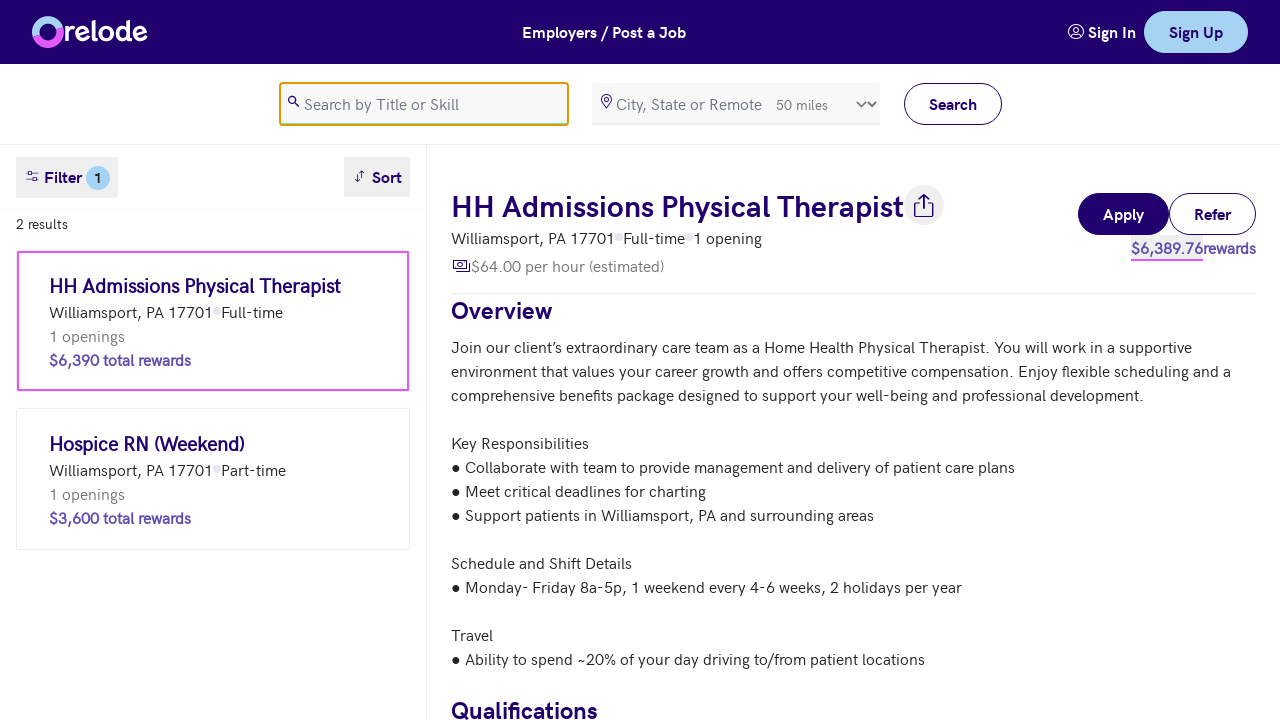

--- FILE ---
content_type: text/html; charset=utf-8
request_url: https://app.relode.com/jobs/all-types/all-categories/all-positions/williamsport-pa
body_size: 13473
content:


<!DOCTYPE html>
<html lang="en" dir="ltr" class="r-html h-full">

<head>
    

<meta charset="utf-8" />
<meta name="accept-language" content="en-US" />
<meta name="viewport" content="width=device-width, initial-scale=1.0" />

<meta name="turbo-cache-control" content="no-cache">

<meta name="theme-color" content="#21006e" />
<meta name="application-name" content="relode" />
<meta name="msapplication-TileColor" content="#ffffff" />
<meta name="msapplication-TileImage"
      content="https://relode2prodimages.blob.core.windows.net/public/icons/ms-icon-144x144.png" />

<meta name="apple-mobile-web-app-capable" content="yes" />
<meta name="apple-mobile-web-app-title" content="relode" />
<meta name="apple-mobile-web-app-status-bar-style" content="black" />

<meta name="description" content="2 jobs on Relode.com. Relode is on a mission to make hiring better for everyone." />

<meta property="og:site_name" content="Relode" />
<meta property="og:locale" content="en-US" />
<meta property="og:type" content="article" />
<meta property="og:title" content=" jobs in Williamsport, PA" />
<meta property="og:description" content="2 jobs on Relode.com. Relode is on a mission to make hiring better for everyone." />
<meta property="og:image"
      content="https://relode2prodimages.blob.core.windows.net/public/logos/learn-more-og.png" />


<link rel="apple-touch-icon"
      sizes="57x57"
      href="https://relode2prodimages.blob.core.windows.net/public/icons/apple-icon-57x57.png" />
<link rel="apple-touch-icon"
      sizes="60x60"
      href="https://relode2prodimages.blob.core.windows.net/public/icons/apple-icon-60x60.png" />
<link rel="apple-touch-icon"
      sizes="72x72"
      href="https://relode2prodimages.blob.core.windows.net/public/icons/apple-icon-72x72.png" />
<link rel="apple-touch-icon"
      sizes="76x76"
      href="https://relode2prodimages.blob.core.windows.net/public/icons/apple-icon-76x76.png" />
<link rel="apple-touch-icon"
      sizes="114x114"
      href="https://relode2prodimages.blob.core.windows.net/public/icons/apple-icon-114x114.png" />
<link rel="apple-touch-icon"
      sizes="120x120"
      href="https://relode2prodimages.blob.core.windows.net/public/icons/apple-icon-120x120.png" />
<link rel="apple-touch-icon"
      sizes="144x144"
      href="https://relode2prodimages.blob.core.windows.net/public/icons/apple-icon-144x144.png" />
<link rel="apple-touch-icon"
      sizes="152x152"
      href="https://relode2prodimages.blob.core.windows.net/public/icons/apple-icon-152x152.png" />
<link rel="apple-touch-icon"
      sizes="180x180"
      href="https://relode2prodimages.blob.core.windows.net/public/icons/apple-icon-180x180.png" />

<link rel="icon"
      type="image/png"
      sizes="192x192"
      href="https://relode2prodimages.blob.core.windows.net/public/icons/android-icon-192x192.png" />
<link rel="icon"
      type="image/png"
      sizes="32x32"
      href="https://relode2prodimages.blob.core.windows.net/public/icons/favicon-32x32.png" />
<link rel="icon"
      type="image/png"
      sizes="96x96"
      href="https://relode2prodimages.blob.core.windows.net/public/icons/favicon-96x96.png" />
<link rel="icon"
      type="image/png"
      sizes="16x16"
      href="https://relode2prodimages.blob.core.windows.net/public/icons/favicon-16x16.png" />

<link rel="shortcut icon"
      href="https://relode2prodimages.blob.core.windows.net/public/icons/favicon.ico"
      type="image/x-icon" />

<link rel="preload" href="https://relode2prodimages.blob.core.windows.net/public/fonts/relode-icons-webfont.woff2" as="font" type="font/woff2" crossorigin>
<link rel="preload" href="https://relode2prodimages.blob.core.windows.net/public/fonts/hkgrotesk-regular-webfont.woff2" as="font" type="font/woff2" crossorigin>
<link rel="preload" href="https://relode2prodimages.blob.core.windows.net/public/fonts/hkgrotesk-bold-webfont.woff2" as="font" type="font/woff2" crossorigin>
<link rel="preload" href="https://relode2prodimages.blob.core.windows.net/public/fonts/hkgrotesk-bolditalic-webfont.woff2" as="font" type="font/woff2" crossorigin>
<link rel="preload" href="https://relode2prodimages.blob.core.windows.net/public/fonts/hkgrotesk-semibold-webfont.woff2" as="font" type="font/woff2" crossorigin>

<script>
    !function(T,l,y){var S=T.location,k="script",D="instrumentationKey",C="ingestionendpoint",I="disableExceptionTracking",E="ai.device.",b="toLowerCase",w="crossOrigin",N="POST",e="appInsightsSDK",t=y.name||"appInsights";(y.name||T[e])&&(T[e]=t);var n=T[t]||function(d){var g=!1,f=!1,m={initialize:!0,queue:[],sv:"5",version:2,config:d};function v(e,t){var n={},a="Browser";return n[E+"id"]=a[b](),n[E+"type"]=a,n["ai.operation.name"]=S&&S.pathname||"_unknown_",n["ai.internal.sdkVersion"]="javascript:snippet_"+(m.sv||m.version),{time:function(){var e=new Date;function t(e){var t=""+e;return 1===t.length&&(t="0"+t),t}return e.getUTCFullYear()+"-"+t(1+e.getUTCMonth())+"-"+t(e.getUTCDate())+"T"+t(e.getUTCHours())+":"+t(e.getUTCMinutes())+":"+t(e.getUTCSeconds())+"."+((e.getUTCMilliseconds()/1e3).toFixed(3)+"").slice(2,5)+"Z"}(),iKey:e,name:"Microsoft.ApplicationInsights."+e.replace(/-/g,"")+"."+t,sampleRate:100,tags:n,data:{baseData:{ver:2}}}}var h=d.url||y.src;if(h){function a(e){var t,n,a,i,r,o,s,c,u,p,l;g=!0,m.queue=[],f||(f=!0,t=h,s=function(){var e={},t=d.connectionString;if(t)for(var n=t.split(";"),a=0;a<n.length;a++){var i=n[a].split("=");2===i.length&&(e[i[0][b]()]=i[1])}if(!e[C]){var r=e.endpointsuffix,o=r?e.location:null;e[C]="https://"+(o?o+".":"")+"dc."+(r||"services.visualstudio.com")}return e}(),c=s[D]||d[D]||"",u=s[C],p=u?u+"/v2/track":d.endpointUrl,(l=[]).push((n="SDK LOAD Failure: Failed to load Application Insights SDK script (See stack for details)",a=t,i=p,(o=(r=v(c,"Exception")).data).baseType="ExceptionData",o.baseData.exceptions=[{typeName:"SDKLoadFailed",message:n.replace(/\./g,"-"),hasFullStack:!1,stack:n+"\nSnippet failed to load ["+a+"] -- Telemetry is disabled\nHelp Link: https://go.microsoft.com/fwlink/?linkid=2128109\nHost: "+(S&&S.pathname||"_unknown_")+"\nEndpoint: "+i,parsedStack:[]}],r)),l.push(function(e,t,n,a){var i=v(c,"Message"),r=i.data;r.baseType="MessageData";var o=r.baseData;return o.message='AI (Internal): 99 message:"'+("SDK LOAD Failure: Failed to load Application Insights SDK script (See stack for details) ("+n+")").replace(/\"/g,"")+'"',o.properties={endpoint:a},i}(0,0,t,p)),function(e,t){if(JSON){var n=T.fetch;if(n&&!y.useXhr)n(t,{method:N,body:JSON.stringify(e),mode:"cors"});else if(XMLHttpRequest){var a=new XMLHttpRequest;a.open(N,t),a.setRequestHeader("Content-type","application/json"),a.send(JSON.stringify(e))}}}(l,p))}function i(e,t){f||setTimeout(function(){!t&&m.core||a()},500)}var e=function(){var n=l.createElement(k);n.src=h;var e=y[w];return!e&&""!==e||"undefined"==n[w]||(n[w]=e),n.onload=i,n.onerror=a,n.onreadystatechange=function(e,t){"loaded"!==n.readyState&&"complete"!==n.readyState||i(0,t)},n}();y.ld<0?l.getElementsByTagName("head")[0].appendChild(e):setTimeout(function(){l.getElementsByTagName(k)[0].parentNode.appendChild(e)},y.ld||0)}try{m.cookie=l.cookie}catch(p){}function t(e){for(;e.length;)!function(t){m[t]=function(){var e=arguments;g||m.queue.push(function(){m[t].apply(m,e)})}}(e.pop())}var n="track",r="TrackPage",o="TrackEvent";t([n+"Event",n+"PageView",n+"Exception",n+"Trace",n+"DependencyData",n+"Metric",n+"PageViewPerformance","start"+r,"stop"+r,"start"+o,"stop"+o,"addTelemetryInitializer","setAuthenticatedUserContext","clearAuthenticatedUserContext","flush"]),m.SeverityLevel={Verbose:0,Information:1,Warning:2,Error:3,Critical:4};var s=(d.extensionConfig||{}).ApplicationInsightsAnalytics||{};if(!0!==d[I]&&!0!==s[I]){var c="onerror";t(["_"+c]);var u=T[c];T[c]=function(e,t,n,a,i){var r=u&&u(e,t,n,a,i);return!0!==r&&m["_"+c]({message:e,url:t,lineNumber:n,columnNumber:a,error:i}),r},d.autoExceptionInstrumented=!0}return m}(y.cfg);function a(){y.onInit&&y.onInit(n)}(T[t]=n).queue&&0===n.queue.length?(n.queue.push(a),n.trackPageView({})):a()}(window,document,{
src: "https://js.monitor.azure.com/scripts/b/ai.2.min.js", // The SDK URL Source
crossOrigin: "anonymous", 
cfg: { // Application Insights Configuration
    connectionString: 'InstrumentationKey=e9fcd291-a97d-4dcd-a3da-3bc738a81e18;IngestionEndpoint=https://eastus-6.in.applicationinsights.azure.com/;LiveEndpoint=https://eastus.livediagnostics.monitor.azure.com/;ApplicationId=651fa657-9618-414e-85cf-e4badd8d492c'
}});

    if (appInsights && !(window.appInsightsIsLoaded)) {
        var telemetryInitializer = (envelope) => {
            envelope.data.appName = 'Jobs';
            envelope.tags["ai.application.ver"] = '2025.5.8.4';
        };

        appInsights.config.enableAutoRouteTracking = true;
        appInsights.config.disableAjaxTracking = true;
        appInsights.config.disableFetchTracking = true;

        appInsights.addTelemetryInitializer(telemetryInitializer);

        window.appInsightsIsLoaded = true;
    }
</script>

<script async>if(!window.__gCrWeb){
window.__gCrWeb = {};
}</script>

    <script>
        !(function (t, e) {
            var o, n, p, r;
            e.__SV ||
                ((window.posthog = e),
                    (e._i = []),
                    (e.init = function (i, s, a) {
                        function g(t, e) {
                            var o = e.split(".");
                            2 == o.length && ((t = t[o[0]]), (e = o[1])),
                                (t[e] = function () {
                                    t.push(
                                        [e].concat(
                                            Array.prototype.slice.call(
                                                arguments,
                                                0
                                            )
                                        )
                                    );
                                });
                        }
                        ((p = t.createElement("script")).type =
                            "text/javascript"),
                            (p.async = !0),
                            (p.src = s.api_host + "/static/array.js"),
                            (p.setAttribute("crossorigin", "anonymous")),
                            (r = t.getElementsByTagName(
                                "script"
                            )[0]).parentNode.insertBefore(p, r);
                        var u = e;
                        for (
                            void 0 !== a
                                ? (u = e[a] = [])
                                : (a = "posthog"),
                            u.people = u.people || [],
                            u.toString = function (t) {
                                var e = "posthog";
                                return (
                                    "posthog" !== a && (e += "." + a),
                                    t || (e += " (stub)"),
                                    e
                                );
                            },
                            u.people.toString = function () {
                                return u.toString(1) + ".people (stub)";
                            },
                            o = "capture identify alias people.set people.set_once set_config register register_once unregister opt_out_capturing has_opted_out_capturing opt_in_capturing reset isFeatureEnabled onFeatureFlags".split(
                                " "
                            ),
                            n = 0;
                            n < o.length;
                            n++
                        )
                            g(u, o[n]);
                        e._i.push([i, s, a]);
                    }),
                    (e.__SV = 1));
        })(document, window.posthog || []);

        posthog.init( "phc_JKi6ReP42VabKw3UdOVtiHepoTWM01JCQvC9JyeQeVb", {
            api_host: "https://t.relode.com",
            enable_recording_console_log: true,
            session_recording: {
                maskAllInputs: false,
                maskInputOptions: {
                    password: true
                },
                inlineStylesheet: false,
                maskCapturedNetworkRequestFn: (request) => { return request;}
            }
        });
    </script>
    <script>
        
  window.dataLayer = [];

        (function (w, d, s, l, i) {
            w[l] = w[l] || [];
            w[l].push({
                "gtm.start":
                    new Date().getTime(),
                event: 'gtm.js'
            });
            var f = d.getElementsByTagName(s)[0],
                j = d.createElement(s),
                dl = l != "dataLayer" ? "&l=" + l : "";
            j.async = true;
            j.src =
                "https://www.googletagmanager.com/gtm.js?id=" + i + dl;
            j.setAttribute("crossorigin", "anonymous");
            f.parentNode.insertBefore(j, f);
        })(window, document, "script", "dataLayer", "GTM-5RND9L8");
    </script>

<title> jobs in Williamsport, PA | relode</title>

    
    <link rel="stylesheet" href="/jobs/css/site.css?v=oytQdblCHzQmD8e__xKfr62HzqMOupyHvnne1-JGs-k" data-turbo-track="reload" />
    <script type="text/javascript" src="/jobs/js/site.js?v=TsY-tyCK4c13noab7y--C6JB0IOkeQQBWsNgrpTv9Hs" data-turbo-track="reload"></script>
    <script async type="text/javascript" src="/jobs/js/browsers.js?v=fFVpoYKreJXW1nSbz68Z0fjke3wcwumry75_qtsi9Dk" data-turbo-track="reload"></script>
</head>

<body class="bg-white-base dark:bg-midnight-base h-full overflow-hidden" data-controller="theme attribution search slideover-manager tracking" data-tracking-application-name-value="jobs" data-slideover-manager-slideover-outlet=".r-slideover-container" data-relode-app-name="Jobs" data-relode-version="2025.5.8.4">

    <div class="turbo-progress-bar"></div>

    <div class="flex h-full">

        <div class="flex flex-col overflow-hidden w-full">

            <div class="flex flex-col">
                
<header>
    <nav class="bg-navy-base dark:bg-midnight-base text-white-base lg:bg-navy-base dark:lg:bg-midnight-base lg:text-navy-base lg:shadow-md lg:shadow-black border-b border-gray-base dark:border-silver-base lg:border-b-0">
        <div class="mx-auto px-4 sm:px-6 lg:px-8">
            <div class="flex h-16 justify-between">
                <div class="flex flex-shrink-0 items-center">
                    <a class="flex gap-1 items-center" title="Home" href="/jobs">
                        <img class="hidden h-8 w-auto lg:block" src="https://relode2prodimages.blob.core.windows.net/public/svg/logo-only.svg" width="32" height="32" alt="Relode Logo">
                        <img class="hidden h-8 w-auto lg:block" src="https://relode2prodimages.blob.core.windows.net/public/svg/logo-text-only-white.svg" width="79" height="30" alt="Relode">
                    </a>
                    <a href="#main-content" class="sr-only">Skip to main content</a>

                    <a title="Home" class="flex gap-1" href="/jobs">
                        <img class="block h-8 w-auto lg:hidden" src="https://relode2prodimages.blob.core.windows.net/public/svg/logo-only.svg" width="32" height="32" alt="Relode Logo">
                    </a>
                </div>

                <div class="flex flex-shrink-0 items-center">
                    <a href="https://www.relode.com/hire-talent" role="button" class="r-text-button text-white-base block md:hidden"> Post a Job</a>
                    
                    <a href="https://www.relode.com/hire-talent" role="button" class="r-text-button text-white-base hidden md:block"> Employers / Post a Job</a>
                </div>

                <div class="hidden sm:flex gap-6 my-2 text-center items-center">
                    <a href="https://app.relode.com/account/signin" title="Sign In" class="r-text-button text-white-base">
                        <i class="r-icon-users" role="presentation"></i> 
                        <span>Sign In</span>
                    </a>
                    <a href="https://app.relode.com/account/choice" role="link" title="Sign Up" class="r-button r-button-accent">Sign Up</a>
                </div>

                <div class="-mr-2 flex sm:hidden">
                    <div class="flex items-center gap-4 my-2">
                        <a href="https://app.relode.com/account/signin"
                           title="sign in"
                           class="r-round-button dark:text-skyBlue-base">
                            <i class="r-icon-users icon-xl"></i>
                        </a>
                        <a href="https://app.relode.com/account/choice" title="sign up" class="r-button r-button-accent w-full">Sign Up</a>
                    </div>
                </div>
            </div>
        </div>
    </nav>
</header>
                
    
<section role="search" class="hidden lg:block bg-white-base dark:bg-midnight-light lg:border-b lg:border-gray-base dark:lg:border-midnight-light">
    <div class="mx-auto px-4 sm:px-6 lg:px-8">
        <div class="bg-white-base dark:bg-midnight-light flex h-20 align-center items-center justify-center">
            <form id="job-search-form" method="get" role="search" action="/jobs">
                <input type="hidden" data-search-target="reset" data-reset-value="1" data-val="true" data-val-required="The PageIndex field is required." id="PageIndex" name="PageIndex" value="1" />
                <input type="hidden" data-search-target="reset" data-reset-value="10" data-val="true" data-val-required="The PageSize field is required." id="PageSize" name="PageSize" value="10" />
                <input type="hidden" data-search-target="reset" data-reset-value="Rank" id="SortColumn" name="SortColumn" value="JobName" />
                <input type="hidden" data-search-target="reset" data-reset-value="False" data-val="true" data-val-required="The SortDescending field is required." id="SortDescending" name="SortDescending" value="False" />
                <input type="hidden" data-search-target="reset" id="LocationId" name="LocationId" value="1104921" />
                <input type="hidden" data-search-target="reset" id="JobTypeId" name="JobTypeId" value="" />
                <input type="hidden" data-search-target="reset" id="JobCategoryId" name="JobCategoryId" value="" />
                <input type="hidden" data-search-target="reset" id="JobPositionId" name="JobPositionId" value="" />
                <input type="hidden" data-search-target="reset" id="TeamId" name="TeamId" value="" />
                <div class="flex space-x-6">
                    <div class="w-72">
                        

<i class="r-input-icon r-icon-search text-navy-base dark:text-white-base" role="presentation"></i>
<input aria-label="search" autocomplete="off" autofocus="" id="SearchKeywords" maxlength="150" name="SearchKeywords" placeholder="Search by Title or Skill" type="search" value="" />
<span class="field-validation-valid" data-valmsg-for="SearchKeywords" data-valmsg-replace="true"></span>
                    </div>
                    <div class="w-72">
                        

<div data-controller="suggest-locations"
     data-suggest-locations-include-postal-code-value="False"
     data-suggest-locations-include-any-value="False"
     data-suggest-locations-include-remote-value="True">


    <input data-suggest-locations-target="value" id="SearchLocation-id" name="SearchLocation.LocationId" type="hidden" value="" />
    <div>
        <div class="relative">
            <i class="r-input-icon r-icon-map-marker text-navy-base dark:text-white-base" role="presentation"></i>
            <input aria-label="location" autocomplete="off" data-action="suggest-locations#suggestOrSelect" data-suggest-locations-target="searchText" id="SearchLocation-name" list="SearchLocation-datalist" name="SearchLocation.LocationName" placeholder="City, State or Remote" type="search" value="" />

<div class="absolute inset-y-0 right-0 flex items-center">
    <label class="sr-only" for="SearchLocation_SearchRadiusInMeters">SearchRadiusInMeters</label>
    <select class="h-full rounded-md border-0 bg-transparent py-0 pl-2 pr-7 focus:ring-2 focus:ring-inset focus:ring-gray-base text-sm text-black-light" data-val="true" data-val-number="The field SearchRadiusInMeters must be a number." data-val-required="The SearchRadiusInMeters field is required." form="job-search-form" id="SearchLocation_SearchRadiusInMeters" name="SearchLocation.SearchRadiusInMeters"><option value="0">exact</option>
<option value="8050">5 miles</option>
<option value="16100">10 miles</option>
<option value="40250">25 miles</option>
<option selected="selected" value="80500">50 miles</option>
<option value="161000">100 miles</option>
<option value="402500">250 miles</option>
</select>
</div>

                      </div>
    </div>

    <span class="field-validation-valid" data-valmsg-for="SearchLocation" data-valmsg-replace="true"></span>
    

<datalist id="SearchLocation-datalist"
          data-suggest-locations-target="results"
          class="hidden">
</datalist>
</div>
                    </div>
                    <div class="w-24">
                        <button type="submit" class="r-button r-button-secondary" data-action="search#reset">Search</button>
                    </div>
                </div>
            </form>
        </div>
    </div>
</section>

<section role="search" class="bg-white-base text-navy-base dark:bg-midnight-light block lg:hidden top-0 sticky shadow-md shadow-black mx-auto px-4 sm:px-6 lg:px-8 w-full z-10">
    <div class="flex h-16 justify-between">
        <div class="flex flex-shrink-0 items-center">
            <button class="r-text-button" 
                    data-action="slideover-manager#open"
                    data-slideover-manager-id-param="job-search-filters-slideover">
                <i class="r-icon-filter"></i> Filter
                    <span class="inline-flex items-center justify-center rounded-full w-6 h-6 text-sm bg-skyBlue-base text-black-base">1</span>
            </button>
        </div>
        <div class="self-center text-center">
            <button class="r-text-button"
                    data-action="slideover-manager#open"
                    data-slideover-manager-id-param="job-search-mobile-slideover">
                <i class="r-icon-search"></i> Search
            </button>
        </div>
        <div class="self-center text-center">
            <div class="r-dropdown" data-controller="dropdown" id="sort-mobile-search-results-dropdown">
                <button class="r-text-button" data-action="dropdown#toggle" data-dropdown-target="trigger" id="sort-mobile-search-results-dropdown-trigger" title="sort" type="button">
                    <span class="sr-only">sort results</span>
                    <i class="r-icon-sort"></i> Sort
                </button>
                <div aria-labelledby="sort-mobile-search-results-dropdown-trigger" aria-orientation="vertical" class="r-dropdown-items hidden r-dropdown-items-down" data-dropdown-target="items" id="sort-mobile-search-results-dropdown-items" role="menu"><div class="r-dropdown-items-inner" role="none">
                    <a role="menuitem" href="/jobs?SearchLocation.SearchRadiusInMeters=80500&amp;LocationId=1104921&amp;PageIndex=1&amp;PageSize=10&amp;SortColumn=JobName&amp;SortDescending=False">
                        Job: A to Z
                    </a>
                    <a role="menuitem" href="/jobs?SearchLocation.SearchRadiusInMeters=80500&amp;LocationId=1104921&amp;PageIndex=1&amp;PageSize=10&amp;SortColumn=JobName&amp;SortDescending=True">
                        Job: Z to A
                    </a>
                    <a role="menuitem" href="/jobs?SearchLocation.SearchRadiusInMeters=80500&amp;LocationId=1104921&amp;PageIndex=1&amp;PageSize=10&amp;SortColumn=LocationName&amp;SortDescending=False">
                        Location: A to Z
                    </a>
                    <a role="menuitem" href="/jobs?SearchLocation.SearchRadiusInMeters=80500&amp;LocationId=1104921&amp;PageIndex=1&amp;PageSize=10&amp;SortColumn=LocationName&amp;SortDescending=True">
                        Location: Z to A
                    </a>
                    <a role="menuitem" href="/jobs?SearchLocation.SearchRadiusInMeters=80500&amp;LocationId=1104921&amp;PageIndex=1&amp;PageSize=10&amp;SortColumn=TotalReferralRewardsInUSD&amp;SortDescending=True">
                        Rewards: High to Low
                    </a>
                    <a role="menuitem" href="/jobs?SearchLocation.SearchRadiusInMeters=80500&amp;LocationId=1104921&amp;PageIndex=1&amp;PageSize=10&amp;SortColumn=TotalReferralRewardsInUSD&amp;SortDescending=False">
                        Rewards: Low to High
                    </a>
                </div></div>
            </div>
        </div>
    </div>
</section>

    
            </div>

            <div class="flex flex-row overflow-hidden">

                <aside class="w-full lg:w-1/3 2xl:w-1/4 flex-shrink-0 border-r border-gray-base dark:border-t-0 min-h-0 overflow-y-auto lg:order-first lg:flex lg:flex-col">
                    <nav aria-label="Search Results">
                        <div class="relative">

                            
    <section role="search" class="bg-white-base text-navy-base dark:bg-midnight-base border-b border-gray-light dark:border-midnight-light hidden lg:block top-0 sticky px-4 mx-auto w-full z-10">
        <div class="flex h-16 justify-between">
            <div class="flex flex-shrink-0 items-center">
                <button class="r-text-button"
                        data-action="slideover-manager#open"
                        data-slideover-manager-id-param="job-search-filters-slideover">
                    <i class="r-icon-filter"></i> Filter
                        <span class="inline-flex items-center justify-center rounded-full w-6 h-6 text-sm bg-skyBlue-base text-black-base">1</span>
                </button>
            </div>
            <div class="self-center text-center">
                <div class="r-dropdown" data-controller="dropdown" id="sort-search-results-dropdown">
                    <button class="r-text-button" data-action="dropdown#toggle" data-dropdown-target="trigger" id="sort-search-results-dropdown-trigger" title="sort" type="button">
                        <span class="sr-only">sort results</span>
                        <i class="r-icon-sort"></i> Sort
                    </button>
                    <div aria-labelledby="sort-search-results-dropdown-trigger" aria-orientation="vertical" class="r-dropdown-items hidden r-dropdown-items-down" data-dropdown-target="items" id="sort-search-results-dropdown-items" role="menu"><div class="r-dropdown-items-inner" role="none">
                        <a role="menuitem" href="/jobs?SearchLocation.SearchRadiusInMeters=80500&amp;LocationId=1104921&amp;PageIndex=1&amp;PageSize=10&amp;SortColumn=JobName&amp;SortDescending=False">
                            Job: A to Z
                        </a>
                        <a role="menuitem" href="/jobs?SearchLocation.SearchRadiusInMeters=80500&amp;LocationId=1104921&amp;PageIndex=1&amp;PageSize=10&amp;SortColumn=JobName&amp;SortDescending=True">
                            Job: Z to A
                        </a>
                        <a role="menuitem" href="/jobs?SearchLocation.SearchRadiusInMeters=80500&amp;LocationId=1104921&amp;PageIndex=1&amp;PageSize=10&amp;SortColumn=LocationName&amp;SortDescending=False">
                            Location: A to Z
                        </a>
                        <a role="menuitem" href="/jobs?SearchLocation.SearchRadiusInMeters=80500&amp;LocationId=1104921&amp;PageIndex=1&amp;PageSize=10&amp;SortColumn=LocationName&amp;SortDescending=True">
                            Location: Z to A
                        </a>
                        <a role="menuitem" href="/jobs?SearchLocation.SearchRadiusInMeters=80500&amp;LocationId=1104921&amp;PageIndex=1&amp;PageSize=10&amp;SortColumn=TotalReferralRewardsInUSD&amp;SortDescending=True">
                            Rewards: High to Low
                        </a>
                        <a role="menuitem" href="/jobs?SearchLocation.SearchRadiusInMeters=80500&amp;LocationId=1104921&amp;PageIndex=1&amp;PageSize=10&amp;SortColumn=TotalReferralRewardsInUSD&amp;SortDescending=False">
                            Rewards: Low to High
                        </a>
                    </div></div>
                </div>
            </div>
        </div>
    </section>
    <h1 class="block pl-4 pt-4 text-2xl lg:hidden">Jobs</h1>
        <div class="text-sm text-black-base dark:text-white-base ml-4 pt-1">2 results 
            <div class="inline-block">

            </div>
        </div>
        <ol role="list" class="space-y-4 px-4 pb-4 mt-4" data-search-target="results">
                <li>
        <a aria-label="HH Admissions Physical Therapist (Williamsport, PA 17701)" title="HH Admissions Physical Therapist (Williamsport, PA 17701)" class="r-search-result-card hidden lg:block" data-action="search#select" data-search-key-param="133999" data-turbo-frame="job-details-content" href="/jobs/133999">
            <div class="flex flex-col mx-5 my-3 sm:mx-8 sm:my-5">
                <span class="truncate text-navy-base dark:text-skyBlue-base font-bold text-xl">HH Admissions Physical Therapist</span>
                <div class="dark:text-white-base flex min-w-0 flex items-center gap-2">
                    <span class="truncate">Williamsport, PA 17701</span>
                    <span class="flex rounded-full bg-navy-base/10 dark:bg-white-base/10 h-2 w-2 font-semibold"></span>
                    <span class="truncate">Full-time</span>
                </div>
                <div class="text-silver-base dark:text-gray-base">1 openings</div>
                <div class="font-semibold text-purple-dark dark:font-normal dark:text-magenta-light">$6,390 total rewards</div>
            </div>
        </a>

        <a aria-label="HH Admissions Physical Therapist (Williamsport, PA 17701)" title="HH Admissions Physical Therapist (Williamsport, PA 17701)" class="r-search-result-card block lg:hidden" data-action="search#select" data-search-key-param="133999" href="/jobs/133999">
            <div class="flex flex-col mx-5 my-3 sm:mx-8 sm:my-5">
                <span class="truncate text-navy-base dark:text-skyBlue-base font-bold text-xl">HH Admissions Physical Therapist</span>
                <div class="dark:text-white-base flex min-w-0 flex items-center gap-2">
                    <span class="flex truncate">Williamsport, PA 17701</span>
                    <span class="flex rounded-full bg-navy-base/10 dark:bg-white-base/10 h-2 w-2 font-semibold"></span>
                    <span class="flex truncate">Full-time</span>
                </div>
                <div class="text-silver-base dark:text-gray-base">1 openings</div>
                <div class="font-semibold text-purple-dark dark:font-normal dark:text-magenta-light">$6,390 total rewards</div>
            </div>
        </a>
    </li>
    <li>
        <a aria-label="Hospice RN (Weekend) (Williamsport, PA 17701)" title="Hospice RN (Weekend) (Williamsport, PA 17701)" class="r-search-result-card hidden lg:block" data-action="search#select" data-search-key-param="133959" data-turbo-frame="job-details-content" href="/jobs/133959">
            <div class="flex flex-col mx-5 my-3 sm:mx-8 sm:my-5">
                <span class="truncate text-navy-base dark:text-skyBlue-base font-bold text-xl">Hospice RN (Weekend)</span>
                <div class="dark:text-white-base flex min-w-0 flex items-center gap-2">
                    <span class="truncate">Williamsport, PA 17701</span>
                    <span class="flex rounded-full bg-navy-base/10 dark:bg-white-base/10 h-2 w-2 font-semibold"></span>
                    <span class="truncate">Part-time</span>
                </div>
                <div class="text-silver-base dark:text-gray-base">1 openings</div>
                <div class="font-semibold text-purple-dark dark:font-normal dark:text-magenta-light">$3,600 total rewards</div>
            </div>
        </a>

        <a aria-label="Hospice RN (Weekend) (Williamsport, PA 17701)" title="Hospice RN (Weekend) (Williamsport, PA 17701)" class="r-search-result-card block lg:hidden" data-action="search#select" data-search-key-param="133959" href="/jobs/133959">
            <div class="flex flex-col mx-5 my-3 sm:mx-8 sm:my-5">
                <span class="truncate text-navy-base dark:text-skyBlue-base font-bold text-xl">Hospice RN (Weekend)</span>
                <div class="dark:text-white-base flex min-w-0 flex items-center gap-2">
                    <span class="flex truncate">Williamsport, PA 17701</span>
                    <span class="flex rounded-full bg-navy-base/10 dark:bg-white-base/10 h-2 w-2 font-semibold"></span>
                    <span class="flex truncate">Part-time</span>
                </div>
                <div class="text-silver-base dark:text-gray-base">1 openings</div>
                <div class="font-semibold text-purple-dark dark:font-normal dark:text-magenta-light">$3,600 total rewards</div>
            </div>
        </a>
    </li>

        </ol>
    

                        </div>
                    </nav>
                </aside>

                <main id="main-content" class="hidden lg:flex lg:flex-1 overflow-y-auto focus:outline-none lg:order-last">
                    <section class="bg-white-base dark:bg-midnight-base hidden lg:inline-table justify-center p-6 2xl:px-48 w-full">
                        <div class="mx-auto w-full">
                            <div>
                                <div class="flex flex-col justify-center">
                                    <div class="rounded-none shadow-none sm:h-[unset] sm:mx-auto w-full">
                                        <div class="w-full">
                                            
    

        <turbo-frame id="job-details-content" src="/jobs/133999" class="r-show-loading">

        </turbo-frame>
        <turbo-frame-busy>
            <div class="flex w-full h-full items-center justify-center">
    <span class="m-2 w-2.5 h-2.5 rounded-full animation-delay-100 animate-bounce dot-loading"></span>
    <span class="m-2 w-2.5 h-2.5 rounded-full animation-delay-200 animate-bounce dot-loading"></span>
    <span class="m-2 w-2.5 h-2.5 rounded-full animation-delay-300 animate-bounce dot-loading"></span>
</div>
        </turbo-frame-busy>
    
                                        </div>
                                    </div>
                                </div>
                            </div>
                        </div>
                    </section>
                </main>
            </div>

            
<form id="suggest-locations-form" method="post" action="/jobs/locations/suggest">
    <input type="hidden" id="suggest-locations-results-target" name="ResultsTarget">
    <input type="hidden" id="suggest-locations-include-any" name="IncludeAny">
    <input type="hidden" id="suggest-locations-include-postal-code" name="IncludePostalCode">
    <input type="hidden" id="suggest-locations-include-remote" name="IncludeRemote">
    <input type="hidden" id="suggest-locations-search-text" name="SearchText"/>
<input name="RJAFT" type="hidden" value="CfDJ8Me6BVdpE7lOlI40Ai4L1EiEQqG0Z6hKwcUBeJdvPs4LzkEReyNvD8QPlrJV_RMyE5pH481TXn0kajLouxarub6t250NW8N32bj7GCm828COd4hue1SQGO6oyhL0__yU1Eu1MpSOQM7fNnZBFE88L8A" /></form>
        </div>
    </div>
        
    




<div aria-labelledby="job-search-filters-title" aria-modal="true" class="r-slideover-container hidden" data-controller="slideover transition" data-slideover-id-value="job-search-filters-slideover" data-slideover-target="container" data-transition-enter-active="ease-in-out duration-100 sm:duration-100" data-transition-enter-from="opacity-0" data-transition-enter-to="opacity-100" data-transition-leave-active="ease-in-out duration-500 sm:duration-700" data-transition-leave-from="opacity-100" data-transition-leave-to="opacity-0" data-transition-target="transition" id="job-search-filters-slideover" role="dialog"><div class="r-slideover-overlay" data-controller="transition" data-slideover-target="overlay" data-transition-enter-active="ease-in-out duration-500 sm:duration-700" data-transition-enter-from="opacity-0" data-transition-enter-to="opacity-100" data-transition-leave-active="ease-in-out duration-500 sm:duration-700" data-transition-leave-from="opacity-100" data-transition-leave-to="opacity-0" data-transition-target="transition"></div><div class="container1"><div class="container2"><div class="container3"><div class="r-slideover-content r-slideover-md" data-controller="transition" data-slideover-target="content" data-transition-enter-active="transform transition ease-in-out duration-500 sm:duration-700" data-transition-enter-from="translate-x-full" data-transition-enter-to="translate-x-0" data-transition-leave-active="transform transition ease-in-out duration-500 sm:duration-700" data-transition-leave-from="translate-x-0" data-transition-leave-to="translate-x-full" data-transition-target="transition"><div class="content1"><div class="content2">
    <div class="sticky top-0 bg-white-base px-4 py-6 sm:px-6 dark:bg-midnight-base dark:text-white-base items-start justify-between dark:text-midnight-base">
        <div class="w-full">
            <div class="flex items-start justify-between space-x-3">
                <div class="space-y-1">
                    <h1 id="job-search-filters-title">
                        Filters
                    </h1>
                </div>
                <div class="flex items-center">
                    <span class="sr-only">Close panel</span>

                    <button type="button"
                            aria-label="Close"
                            data-action="slideover-manager#close"
                            data-slideover-manager-id-param="job-search-filters-slideover"
                            class="inline-flex items-center h-10 w-10 place-content-center rounded-full text-navy-base bg-white-base dark:text-skyBlue-base dark:bg-opacity-0 dark:hover:bg-white-base/20 hover:bg-gray-dark/25 focus:outline-none focus:ring-1 focus:ring-offset-1 focus:ring-gray-base">
                        <i class="r-icon-close icon-xl"></i>
                    </button>
                </div>
            </div>
        </div>
    </div>
    <div class="flex min-h-0 flex-1 flex-col overflow-y-auto">
        <div class="relative mt-2 flex-1">
            <div class="h-full px-4 py-4 space-y-4">
                <div class="w-full">

                        <div class="flex gap-2 items-end">
                            <h2>You Refined By</h2>
                            <a href="/jobs/?PageIndex=1&PageSize=10" class="r-link-primary">Clear All</a>
                        </div>
                        <div class="flex flex-wrap gap-2 py-2 border-b border-gray-base dark:border-midnight-light">
                                    <span class="block bg-skyBlue-base focus:outline-none normal-case relative rounded-full px-2 py-1 w-fit">
                                        Williamsport, PA
                                        <a class="inline-flex items-center justify-center rounded-full w-6 h-6 ml-2 text-sm bg-gray-base text-black-base" aria-label="remove Williamsport, PA filter" title="remove Williamsport, PA filter" data-slideover-manager-id-param="job-search-filters-slideover" href="/jobs?SearchLocation.SearchRadiusInMeters=80500&amp;PageIndex=1&amp;PageSize=10&amp;SortColumn=JobName&amp;SortDescending=False"><i class="r-icon-close icon-sm"></i></a>
                                    </span>
                        </div>
                        <br/>

                    <div class="flex flex-col gap-6">
                            <div class="flex-1">
                                <div class="text-purple-dark dark:text-skyBlue-base font-hkg-bold leading-tight text-lg md:text-xl">Job Type</div>
                                <div class="flex flex-col gap-1 dark:text-white-base">
                                        <span>
                                            <a aria-label="add Full-time filter" title="add Full-time filter" data-slideover-manager-id-param="job-search-filters-slideover" href="/jobs?SearchLocation.SearchRadiusInMeters=80500&amp;LocationId=1104921&amp;JobTypeId=1&amp;PageIndex=1&amp;PageSize=10&amp;SortColumn=JobName&amp;SortDescending=False">Full-time (1)</a>
                                        </span>
                                        <span>
                                            <a aria-label="add Part-time filter" title="add Part-time filter" data-slideover-manager-id-param="job-search-filters-slideover" href="/jobs?SearchLocation.SearchRadiusInMeters=80500&amp;LocationId=1104921&amp;JobTypeId=2&amp;PageIndex=1&amp;PageSize=10&amp;SortColumn=JobName&amp;SortDescending=False">Part-time (1)</a>
                                        </span>
                                </div>
                            </div>
                            <div class="flex-1">
                                <div class="text-purple-dark dark:text-skyBlue-base font-hkg-bold leading-tight text-lg md:text-xl">Job Category</div>
                                <div class="flex flex-col gap-1 dark:text-white-base">
                                        <span>
                                            <a aria-label="add Healthcare Practitioners &amp; Technical filter" title="add Healthcare Practitioners &amp; Technical filter" data-slideover-manager-id-param="job-search-filters-slideover" href="/jobs?SearchLocation.SearchRadiusInMeters=80500&amp;LocationId=1104921&amp;JobCategoryId=1029&amp;PageIndex=1&amp;PageSize=10&amp;SortColumn=JobName&amp;SortDescending=False">Healthcare Practitioners &amp; Technical (2)</a>
                                        </span>
                                </div>
                            </div>
                            <div class="flex-1">
                                <div class="text-purple-dark dark:text-skyBlue-base font-hkg-bold leading-tight text-lg md:text-xl">Job Position</div>
                                <div class="flex flex-col gap-1 dark:text-white-base">
                                        <span>
                                            <a aria-label="add Physical Therapists filter" title="add Physical Therapists filter" data-slideover-manager-id-param="job-search-filters-slideover" href="/jobs?SearchLocation.SearchRadiusInMeters=80500&amp;LocationId=1104921&amp;JobPositionId=29112300&amp;PageIndex=1&amp;PageSize=10&amp;SortColumn=JobName&amp;SortDescending=False">Physical Therapists (1)</a>
                                        </span>
                                        <span>
                                            <a aria-label="add Registered Nurses filter" title="add Registered Nurses filter" data-slideover-manager-id-param="job-search-filters-slideover" href="/jobs?SearchLocation.SearchRadiusInMeters=80500&amp;LocationId=1104921&amp;JobPositionId=29114100&amp;PageIndex=1&amp;PageSize=10&amp;SortColumn=JobName&amp;SortDescending=False">Registered Nurses (1)</a>
                                        </span>
                                </div>
                            </div>
                    </div>
                </div>
            </div>
        </div>
    </div>

    <div class="px-4 py-4">
        <div class="my-2">
            <button form="job-search-form" type="submit" class="r-button r-button-primary hidden lg:block">Apply (2 results)</button>
            <button form="job-search-slideover-form" type="submit" class="r-button r-button-primary block lg:hidden">Apply (2 results)</button>
        </div>
    </div>
</div></div></div></div></div></div></div>

<div aria-labelledby="job-search-mobile-title" aria-modal="true" class="r-slideover-container hidden" data-controller="slideover transition" data-slideover-id-value="job-search-mobile-slideover" data-slideover-target="container" data-transition-enter-active="ease-in-out duration-100 sm:duration-100" data-transition-enter-from="opacity-0" data-transition-enter-to="opacity-100" data-transition-leave-active="ease-in-out duration-500 sm:duration-700" data-transition-leave-from="opacity-100" data-transition-leave-to="opacity-0" data-transition-target="transition" id="job-search-mobile-slideover" role="dialog"><div class="r-slideover-overlay" data-controller="transition" data-slideover-target="overlay" data-transition-enter-active="ease-in-out duration-500 sm:duration-700" data-transition-enter-from="opacity-0" data-transition-enter-to="opacity-100" data-transition-leave-active="ease-in-out duration-500 sm:duration-700" data-transition-leave-from="opacity-100" data-transition-leave-to="opacity-0" data-transition-target="transition"></div><div class="container1"><div class="container2"><div class="container3"><div class="r-slideover-content r-slideover-md" data-controller="transition" data-slideover-target="content" data-transition-enter-active="transform transition ease-in-out duration-500 sm:duration-700" data-transition-enter-from="translate-x-full" data-transition-enter-to="translate-x-0" data-transition-leave-active="transform transition ease-in-out duration-500 sm:duration-700" data-transition-leave-from="translate-x-0" data-transition-leave-to="translate-x-full" data-transition-target="transition"><div class="content1"><div class="content2">
    <div class="sticky top-0 bg-white-base px-4 py-6 sm:px-6 dark:bg-midnight-base dark:text-white-base items-start justify-between dark:text-midnight-base">
        <div class="w-full">
            <div class="flex items-start justify-between space-x-3">
                <div class="space-y-1">
                    <div class="text-3xl font-bold text-navy-base dark:text-skyBlue-base" id="job-search-mobile-title">
                        Search
                    </div>
                </div>
                <div class="flex items-center">
                    <span class="sr-only">Close panel</span>

                    <button type="button"
                            aria-label="Close"
                            data-action="slideover-manager#close"
                            data-slideover-manager-id-param="job-search-mobile-slideover"
                            class="inline-flex items-center h-10 w-10 place-content-center rounded-full text-navy-base bg-white-base dark:text-skyBlue-base dark:bg-opacity-0 dark:hover:bg-white-base/20 hover:bg-gray-dark/25 focus:outline-none focus:ring-1 focus:ring-offset-1 focus:ring-gray-base">
                        <i class="r-icon-close icon-xl"></i>
                    </button>
                </div>
            </div>
        </div>
    </div>
    <div class="flex min-h-0 flex-1 flex-col overflow-y-auto">
        <div class="relative mt-2 flex-1">
            <div class="h-full px-4 py-4 space-y-4">
                <div class="w-full">
                    <form id="job-search-slideover-form" method="get" role="search" action="/jobs">
                        <input type="hidden" id="SlideoverPageIndex" data-search-target="reset" data-reset-value="1" data-val="true" data-val-required="The PageIndex field is required." name="PageIndex" value="1" />
                        <input type="hidden" id="SlideoverPageSize" data-search-target="reset" data-reset-value="10" data-val="true" data-val-required="The PageSize field is required." name="PageSize" value="10" />
                        <input type="hidden" id="SlideoverSortColum" data-search-target="reset" data-reset-value="Rank" name="SortColumn" value="JobName" />
                        <input type="hidden" id="SlideoverSortDescending" data-search-target="reset" data-reset-value="False" data-val="true" data-val-required="The SortDescending field is required." name="SortDescending" value="False" />
                        <input type="hidden" id="SlideoverLocationId" data-search-target="reset" name="LocationId" value="1104921" />
                        <input type="hidden" id="SlideoverJobTypeId" data-search-target="reset" name="JobTypeId" value="" />
                        <input type="hidden" id="SlideoverJobCategoryId" data-search-target="reset" name="JobCategoryId" value="" />
                        <input type="hidden" id="SlideoverJobPositionId" data-search-target="reset" name="JobPositionId" value="" />
                        <input type="hidden" id="SlideoverTeamId" data-search-target="reset" name="TeamId" value="" />
                        <div class="flex flex-col gap-2">
                            

<i class="r-input-icon r-icon-search text-navy-base dark:text-white-base" role="presentation"></i>
<input aria-label="search" autocomplete="off" id="SlideoverKeywords" maxlength="150" name="SearchKeywords" placeholder="Search by Title or Skill" type="search" value="" />
<span class="field-validation-valid" data-valmsg-for="SearchKeywords" data-valmsg-replace="true"></span>
                            

<div data-controller="suggest-locations"
     data-suggest-locations-include-postal-code-value="False"
     data-suggest-locations-include-any-value="False"
     data-suggest-locations-include-remote-value="True">


    <input data-suggest-locations-target="value" id="SlideoverLocation-id" name="SearchLocation.LocationId" type="hidden" value="" />
    <div>
        <div class="relative">
            <i class="r-input-icon r-icon-map-marker text-navy-base dark:text-white-base" role="presentation"></i>
            <input aria-label="location" autocomplete="off" data-action="suggest-locations#suggestOrSelect" data-suggest-locations-target="searchText" id="SlideoverLocation-name" list="SlideoverLocation-datalist" name="SearchLocation.LocationName" placeholder="City, State or Remote" type="search" value="" />

<div class="absolute inset-y-0 right-0 flex items-center">
    <label class="sr-only" for="SearchLocation_SearchRadiusInMeters">SearchRadiusInMeters</label>
    <select class="h-full rounded-md border-0 bg-transparent py-0 pl-2 pr-7 focus:ring-2 focus:ring-inset focus:ring-gray-base text-sm text-black-light" data-val="true" data-val-number="The field SearchRadiusInMeters must be a number." data-val-required="The SearchRadiusInMeters field is required." form="job-search-slideover-form" id="SlideoverLocation" name="SearchLocation.SearchRadiusInMeters"><option value="0">exact</option>
<option value="8050">5 miles</option>
<option value="16100">10 miles</option>
<option value="40250">25 miles</option>
<option selected="selected" value="80500">50 miles</option>
<option value="161000">100 miles</option>
<option value="402500">250 miles</option>
</select>
</div>

                      </div>
    </div>

    <span class="field-validation-valid" data-valmsg-for="SearchLocation" data-valmsg-replace="true"></span>
    

<datalist id="SlideoverLocation-datalist"
          data-suggest-locations-target="results"
          class="hidden">
</datalist>
</div>
                        </div>
                    </form>
                </div>
            </div>
        </div>
    </div>

    <div class="px-4 py-4">
        <!-- Action buttons -->
        <div class="my-2">
            <button form="job-search-slideover-form" type="submit" class="r-button r-button-primary" data-action="search#reset">Search</button>
        </div>
    </div>
</div></div></div></div></div></div></div>
    
    
</body>

</html>

--- FILE ---
content_type: text/html; charset=utf-8
request_url: https://app.relode.com/jobs/133999
body_size: 5459
content:
<turbo-frame id="job-details-content">
    


<div class="flex flex-col gap-4 pb-8">


    <div class="py-4 border-b border-1 border-gray-base dark:border-silver-base bg-white-base dark:bg-midnight-base sticky top-0">
        <div class="flex flex-row justify-between gap-4 w-full">
            <div class="flex flex-col justify-between w-full">
                <div class="flex justify-between">
                    <div>
                        <div class="flex gap-4">
                            <h1 class="self-center">HH Admissions Physical Therapist</h1>
                            
                                <button type="button"
                                        aria-label="Share job"
                                        class="r-round-button text-navy-base dark:text-white-base"
                                        data-action="slideover-manager#open"
                                        data-slideover-manager-id-param="job-details-share-slideover">
                                    <i class="r-icon-share icon-xl"></i>
                                </button>
                        </div>

                        <div class="flex flex-col gap-1">
                            <div class="flex min-w-0 items-center gap-2 pb-1">
                                <div class="flex dark:text-white-base">Williamsport, PA 17701</div>
                                <div class="flex rounded-full bg-navy-base/10 dark:bg-white-base/10 h-2 w-2 font-semibold"></div>
                                <div class="flex dark:text-white-base">Full-time</div>
                                    <div class="hidden lg:flex rounded-full bg-navy-base/10 dark:bg-white-base/10 h-2 w-2 font-semibold"></div>
                                    <div class="hidden lg:flex dark:text-white-base">1 opening</div>
                            </div>

                                <div class="gap-2 items-center flex lg:hidden"><i class="r-icon-lead icon-lg text-navy-base dark:text-white-base" role="presentation"></i> <span class="text-black-light dark:text-white-base">1 opening</span></div>
                                <div class="flex gap-2 items-center"><i class="r-icon-earnings icon-lg text-navy-base dark:text-white-base" role="presentation"></i> <span class="text-black-light dark:text-white-base">$64.00 per hour (estimated)</span></div>
                        </div>
                    </div>

                    <div class="flex flex-col gap-2 items-start">

                            <div class="mt-2 hidden lg:flex flex-row gap-2">
                                    <a data-turbo-frame="_top" role="button" class="r-button r-button-primary" href="/jobs/133999/apply">Apply</a>
                                    <a data-turbo-frame="_top" role="button" class="r-button r-button-secondary" href="/jobs/133999/refer">Refer</a>
                            </div>
                                <div class="hidden lg:flex justify-end gap-1 w-full">
                                    <div>
                                        <button data-action="slideover-manager#open:prevent"
                                                tabindex="0"
                                                data-slideover-manager-id-param="job-details-rewards-slideover"
                                                title="reward details"
                                                class="font-bold r-link-secondary w-fit self-center">
                                            $6,389.76
                                        </button>
                                    </div>
                                    <div class="font-bold !text-purple-dark dark:!text-magenta-light">rewards</div>
                                </div>

                    </div>
                    
                </div>

            </div>


        </div>
    </div>


    <div class="flex flex-col gap-8">
        
            <div class="dark:text-white-base">
                <h2 class="mb-2">Overview</h2>
                <p class="whitespace-pre-wrap">Join our client’s extraordinary care team as a Home Health Physical Therapist. You will work in a supportive environment that values your career growth and offers competitive compensation. Enjoy flexible scheduling and a comprehensive benefits package designed to support your well-being and professional development.

Key Responsibilities
● Collaborate with team to provide management and delivery of patient care plans
● Meet critical deadlines for charting
● Support patients in Williamsport, PA and surrounding areas

Schedule and Shift Details
● Monday- Friday 8a-5p, 1 weekend every 4-6 weeks, 2 holidays per year

Travel
● Ability to spend ~20% of your day driving to/from patient locations

</p>
            </div>
            <div class="dark:text-white-base">
                <h2 class="mb-2">Qualifications</h2>

                    <div class="font-bold dark:text-gray-base">Required</div>
                    <ul role="list" class="list-disc pl-10">
                            <li>
                                Bachelor&#x27;s degree or higher
                            </li>
                            <li>
                                Home Health (1&#x2B; years)
                            </li>
                            <li>
                                1&#x2B; years of experience in ANY of the following:
                                    <ul role="list" class="list-disc pl-10">
                                            <li>Electronic Medical Record (EMR)</li>
                                            <li>Practice Partner EMR</li>
                                            <li>EHR Implementation</li>
                                    </ul>
                            </li>
                            <li>
                                Valid Regular Driver License (DL)  in Pennsylvania (PA)
                            </li>
                            <li>
                                Valid Physical Therapist  in Pennsylvania (PA)
                            </li>
                            <li>
                                Have you applied to or worked for Residential HH&amp;H anytime in the past 6 months?
                            </li>
                    </ul>

            </div>
            <div class="dark:text-white-base">
                <h2 class="mb-2">Company</h2>
                <p class="whitespace-pre-wrap">As an innovator in an evolving healthcare world, we have been designing business and technology solutions to drive better care, outcomes, and productivity within its own home health and hospice companies for over 20 years. In the last several years, our solutions have been successfully integrated across the healthcare continuum.</p>
            </div>

    </div>
</div>

    <div class="block border-t border-white-base dark:border-midnight-base border-1 bottom-0 fixed lg:hidden bg-navy-base dark:bg-midnight-light p-4 w-full !left-0 z-10">
        <div class="flex justify-between items-center">
                <div class="flex flex-col text-left">
                    <div class="text-white-base text-sm">Rewards up to</div>
                    <a data-action="slideover-manager#open:prevent"
                       data-slideover-manager-id-param="job-details-rewards-slideover"
                       title="reward details"
                       class="font-bold !text-white-base r-link-primary w-fit">
                        $6,389.76
                    </a>
                </div>


            <div class="flex flex-row gap-2 ">
                    <a role="button" data-turbo-frame="_top" class="r-button r-button-accent" href="/jobs/133999/apply">Apply</a>
                
                    <a role="button" data-turbo-frame="_top" class="r-button r-button-accent-outline" href="/jobs/133999/refer">Refer</a>
            </div>

        </div>
    </div>

    <turbo-frame id="similar-jobs-content" src="/jobs/133999/similar">
    <div class="flex w-full h-full items-center justify-center">
    <span class="m-2 w-2.5 h-2.5 rounded-full animation-delay-100 animate-bounce dot-loading"></span>
    <span class="m-2 w-2.5 h-2.5 rounded-full animation-delay-200 animate-bounce dot-loading"></span>
    <span class="m-2 w-2.5 h-2.5 rounded-full animation-delay-300 animate-bounce dot-loading"></span>
</div>
</turbo-frame>
    
<div aria-labelledby="job-details-rewards-title" aria-modal="true" class="r-slideover-container hidden" data-controller="slideover transition" data-slideover-id-value="job-details-rewards-slideover" data-slideover-target="container" data-transition-enter-active="ease-in-out duration-100 sm:duration-100" data-transition-enter-from="opacity-0" data-transition-enter-to="opacity-100" data-transition-leave-active="ease-in-out duration-500 sm:duration-700" data-transition-leave-from="opacity-100" data-transition-leave-to="opacity-0" data-transition-target="transition" id="job-details-rewards-slideover" role="dialog"><div class="r-slideover-overlay" data-controller="transition" data-slideover-target="overlay" data-transition-enter-active="ease-in-out duration-500 sm:duration-700" data-transition-enter-from="opacity-0" data-transition-enter-to="opacity-100" data-transition-leave-active="ease-in-out duration-500 sm:duration-700" data-transition-leave-from="opacity-100" data-transition-leave-to="opacity-0" data-transition-target="transition"></div><div class="container1"><div class="container2"><div class="container3"><div class="r-slideover-content r-slideover-md" data-controller="transition" data-slideover-target="content" data-transition-enter-active="transform transition ease-in-out duration-500 sm:duration-700" data-transition-enter-from="translate-x-full" data-transition-enter-to="translate-x-0" data-transition-leave-active="transform transition ease-in-out duration-500 sm:duration-700" data-transition-leave-from="translate-x-0" data-transition-leave-to="translate-x-full" data-transition-target="transition"><div class="content1"><div class="content2">
    <div class="sticky top-0 bg-white-base px-4 py-6 sm:px-6 dark:bg-midnight-base dark:text-white-base items-start justify-between dark:text-midnight-base">
        <div class="w-full">
            <div class="flex items-start justify-between space-x-3">
                <div class="space-y-1">
                    <div class="text-3xl font-bold text-navy-base dark:text-skyBlue-base" id="job-details-rewards-title">
                        Reward Details
                    </div>
                </div>
                <div class="flex items-center">
                    <span class="sr-only">Close panel</span>

                    <button type="button"
                            aria-label="Close"
                            data-action="slideover-manager#close"
                            data-slideover-manager-id-param="job-details-rewards-slideover"
                            class="inline-flex items-center h-10 w-10 place-content-center rounded-full text-navy-base bg-white-base dark:text-skyBlue-base dark:bg-opacity-0 dark:hover:bg-white-base/20 hover:bg-gray-dark/25 focus:outline-none focus:ring-1 focus:ring-offset-1 focus:ring-gray-base">
                        <i class="r-icon-close icon-xl"></i>
                    </button>
                </div>
            </div>
        </div>
    </div>
    <div class="flex min-h-0 flex-1 flex-col overflow-y-auto">
        <div class="relative mt-2 flex-1">
            <div class="h-full px-4 py-4 space-y-4">
                <div class="w-full">
                    <div class="flex flex-col gap-8">
                        <div class="flex flex-col gap-4">
                            <h3>Rewards Paid at Each Stage!</h3>

                            <div class="flex flex-col gap-4">
                                <div class="flex flex-col gap-1 dark:text-white-base">
                                    <span class="text-black-light dark:text-gray-base text-sm">Consideration Stage</span>    
                                    
                                </div>

                                        <div class="flex flex-col gap-1">
                                        <span class="text-black-light dark:text-gray-base text-sm">Hired Stage</span>
                                        <div class="dark:text-white-base"><strong>$6,389.76*</strong> refer a candidate that gets hired.</div>
                                        </div>

                                <div class="flex flex-col gap-1">
                                    <span class="text-black-light dark:text-gray-base text-sm">Total Rewards</span>
                                    <h2 class="text-purple-dark dark:text-magenta-base">$6,389.76</h2>
                                </div>
                            </div>

                        </div>      
                        
                        <div class="flex flex-col gap-4">
                            <h3>Payment Details</h3>

                            <div class="dark:text-white-base">
                                Rewards are subject to change at Relode's discretion.
                            </div>

                            <div class="flex flex-col gap-4 dark:text-white-base">
                                <div>The submission and interview rewards are paid out one day after the system status has been updated.</div>
                                
                                    <div>The hire reward is paid out as follows:</div>
                                    <div class="flex flex-col">
                                        <div class="font-bold">60 days 100% guarantee</div>
                                        <div class="font-bold">1 x 60 payment installments</div>
                                    </div>
                            </div>

                            <div class="dark:text-white-base">
                                    <span>* The hire reward amount is estimated based on the job salary. The reward paid will be based on actual salary for the hired candidate.</span>
                            </div>
                        </div>
                    </div>
                </div>
            </div>
        </div>
    </div>
</div></div></div></div></div></div></div>
    

<div aria-labelledby="job-details-share-title" aria-modal="true" class="r-slideover-container hidden" data-controller="slideover transition" data-slideover-id-value="job-details-share-slideover" data-slideover-target="container" data-transition-enter-active="ease-in-out duration-100 sm:duration-100" data-transition-enter-from="opacity-0" data-transition-enter-to="opacity-100" data-transition-leave-active="ease-in-out duration-500 sm:duration-700" data-transition-leave-from="opacity-100" data-transition-leave-to="opacity-0" data-transition-target="transition" id="job-details-share-slideover" role="dialog"><div class="r-slideover-overlay" data-controller="transition" data-slideover-target="overlay" data-transition-enter-active="ease-in-out duration-500 sm:duration-700" data-transition-enter-from="opacity-0" data-transition-enter-to="opacity-100" data-transition-leave-active="ease-in-out duration-500 sm:duration-700" data-transition-leave-from="opacity-100" data-transition-leave-to="opacity-0" data-transition-target="transition"></div><div class="container1"><div class="container2"><div class="container3"><div class="r-slideover-content r-slideover-md" data-controller="transition" data-slideover-target="content" data-transition-enter-active="transform transition ease-in-out duration-500 sm:duration-700" data-transition-enter-from="translate-x-full" data-transition-enter-to="translate-x-0" data-transition-leave-active="transform transition ease-in-out duration-500 sm:duration-700" data-transition-leave-from="translate-x-0" data-transition-leave-to="translate-x-full" data-transition-target="transition"><div class="content1"><div class="content2">
    <div class="sticky top-0 bg-white-base px-4 py-6 sm:px-6 dark:bg-midnight-base dark:text-white-base items-start justify-between dark:text-midnight-base">
        <div class="w-full">
            <div class="flex items-start justify-between space-x-3">
                <div class="space-y-1">
                    <div class="text-3xl font-bold text-navy-base dark:text-skyBlue-base" id="job-details-share-title">
                        Share Job
                    </div>
                </div>
                <div class="flex items-center">
                    <span class="sr-only">Close panel</span>

                    <button type="button"
                            aria-label="Close"
                            data-action="slideover-manager#close"
                            data-slideover-manager-id-param="job-details-share-slideover"
                            class="inline-flex items-center h-10 w-10 place-content-center rounded-full text-navy-base bg-white-base dark:text-skyBlue-base dark:bg-opacity-0 dark:hover:bg-white-base/20 hover:bg-gray-dark/25 focus:outline-none focus:ring-1 focus:ring-offset-1 focus:ring-gray-base">
                        <i class="r-icon-close icon-xl"></i>
                    </button>
                </div>
            </div>
        </div>
    </div>
    <div class="flex min-h-0 flex-1 flex-col overflow-y-auto">
        <div class="relative mt-2 flex-1">
            <div class="h-full px-4 py-4 space-y-4">
                <div class="w-full space-y-4">
                    <h2>HH Admissions Physical Therapist</h2>

                    <div class="flex w-full gap-2">
                        <div class="w-3/4"><input id="shareUrl" aria-label="share url" name="shareUrl" type="text" disabled value="https://relode.co/K17OCYO" /></div>

                        <div class="w-1/4"><button id="btnCopy" class="r-button r-button-primary" onclick="copyTextToClipboard()">Copy</button></div>
                    </div>

                    <div class="flex flex-col w-full gap-1">
                        <div class="text-sm text-black-light dark:text-gray-base">Share via email or social media</div>
                        <div class="flex gap-2">
                            <a href="mailto:?subject=Thought%20of%20you%20for%20HH%20Admissions%20Physical%20Therapist%20in%20Williamsport,%20PA%2017701&amp;body=Hi%20--%20I%20came%20across%20this%20HH%20Admissions%20Physical%20Therapist%20in%20Williamsport,%20PA%2017701%20position%20and%20thought%20of%20you.%20Click%20the%20link%20below%20to%20learn%20more.%20%0d%0a%0d%0ahttps%3a%2f%2frelode.co%2fK17OCYO%0d%0a%0d%0aThanks!" target="_blank" aria-label="Share job by email - link opens email application" class="r-round-button text-navy-base dark:text-white-base">
                                <i class="r-icon-email icon-xl"></i>
                            </a>
                            <a href="https://www.facebook.com/dialog/share?app_id=278355340600634&amp;href=https%3a%2f%2frelode.co%2fK17OCYO&amp;quote=Great%20opportunity%20for%20HH%20Admissions%20Physical%20Therapist%20in%20Williamsport,%20PA%2017701" target="_blank" aria-label="Share job on facebook - link opens in a new tab" class="r-round-button text-blue-facebook dark:text-white-base">
                                <i class="r-icon-facebook icon-xl"></i>
                            </a>
                            <a href="https://www.linkedin.com/shareArticle?mini=true&amp;url=https%3a%2f%2frelode.co%2fK17OCYO&amp;title=Great%20opportunity%20for%20HH%20Admissions%20Physical%20Therapist%20in%20Williamsport,%20PA%2017701&amp;summary=Interested%20in%20learning%20more%20about%20a%20HH%20Admissions%20Physical%20Therapist%20in%20Williamsport,%20PA%2017701%3F%20Check%20out%20your%20next%20great%20opportunity%20through%20Relode!" target="_blank" aria-label="Share job on linked in - link opens in a new tab" class="r-round-button text-blue-linkedin dark:text-white-base">
                                <i class="r-icon-linkedin icon-xl"></i>
                            </a>
                            <a href="https://twitter.com/intent/tweet?text=Great&#x2B;opportunity&#x2B;for&#x2B;HH&#x2B;Admissions&#x2B;Physical&#x2B;Therapist&#x2B;in&#x2B;Williamsport%2c&#x2B;PA&#x2B;17701&#x2B;%23hiring&amp;via=relodetweets&amp;url=https%3a%2f%2frelode.co%2fK17OCYO" target="_blank" aria-label="Share job on twitter - link opens in a new tab" class="r-round-button text-blue-twitter dark:text-white-base">
                                <i class="r-icon-twitter icon-xl"></i>
                            </a>
                        </div>
                    </div>

                </div>
            </div>
        </div>
    </div>

</div></div></div></div></div></div></div>

<script>
    function copyTextToClipboard() {
        // Get the text field
        var copyText = document.getElementById("shareUrl");
        var copyButton = document.getElementById("btnCopy");

        // Select the text field
        copyText.select();
        copyText.setSelectionRange(0, 99999); // For mobile devices

        // Copy the text inside the text field
        navigator.clipboard.writeText(copyText.value);

        copyButton.innerText="Copied";
        setTimeout(() => { copyButton.innerText = "Copy"; }, 1500);        
    }
</script>
</turbo-frame>


--- FILE ---
content_type: text/html; charset=utf-8
request_url: https://app.relode.com/jobs/133999/similar
body_size: 434
content:

<turbo-frame id="similar-jobs-content">
        <div class="mb-4 flex flex-col gap-2 w-full">
            <div class="block border border-gray-base p-6 min-w-0 flex-1">
                <div class="flex flex-col gap-4 text-center items-center">
                    <div class="text-xl font-bold text-navy-base dark:text-skyBlue-base">Stay Connected and Receive Job Alerts That Match Your Preferences.</div>
                    <a href="https://app.relode.com/account/choice" target="_blank" class="r-button r-button-primary" aria-label="join our network - link opens in a new tab">Join Our Network</a>
                </div>
            </div>
        </div>
</turbo-frame>
